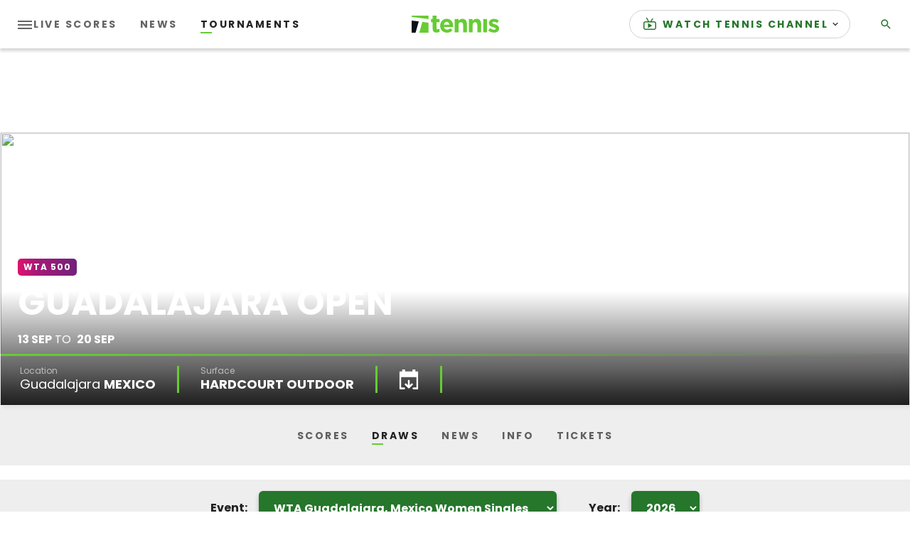

--- FILE ---
content_type: application/javascript
request_url: https://www.tennis.com/assets/js/plugins/tournament-calendar.61c7e31be690e28901fd.js
body_size: 262
content:
"use strict";(self.webpackChunk_template_frontend=self.webpackChunk_template_frontend||[]).push([[3816],{6570:function(e,t,n){n.r(t),n.d(t,{default:function(){return i}});var a=n(4692),s=n.n(a),c=n(2543),l=n(1807),r=n(5262);class i{constructor(e){this.$element=s()(e)}async showCalendar(e){const t=e.getAttribute("data-tournamentId");await(0,r.j5)("/calendar/tournament/"+t)}checkEmptyChampions(){const e=s()(l.Au6);if(!(0,c.isNil)(e)){if(e.length>1){let t="";const n=this.$element.data(l.jU0);(0,c.isNil)(n)||""===n||(t=n.replace(/\+/g," "),s()(e).eq(0).html(t),s()(e).eq(0).addClass(l.UjW),s()(e).eq(1).remove())}}}init(){document.querySelectorAll("[js-tournament-calendar]").forEach(e=>{e.addEventListener("click",async()=>this.showCalendar(e))}),this.checkEmptyChampions()}}}}]);
//# sourceMappingURL=tournament-calendar.61c7e31be690e28901fd.js.map

--- FILE ---
content_type: application/javascript
request_url: https://www.tennis.com/assets/js/plugins/tournament-draws.cca1fb3561b8868fc968.js
body_size: 1759
content:
"use strict";(self.webpackChunk_template_frontend=self.webpackChunk_template_frontend||[]).push([[1179],{329:function(t,e,r){r.r(e),r.d(e,{default:function(){return c}});var s=r(2543),n=r(4692),a=r.n(n),i=r(2398),o=r(1112),d=r(6450),h=r(1807),l=r(9975);class c{constructor(){this.tournamentDraws=a()("[js-tournament-draws]")[0],this.panelDraws=a()("[js-draw-panel]")[0],this.selectorIdentifier="js-draw-panel-selector",this.selectorAttr="[js-draw-panel-selector]",this.panelRoundAttr="[js-draw-panel-round]",this.tournamentDrawsPanelAttr="[js-draw-panel]",this.tournamentDrawsRoundsAttr="[js-draw-rounds]",this.tournamentDrawsRoundsWrapperAttr="[js-draw-rounds-wrapper]",this.roundsAttr="[js-draw-rounds]",this.roundAttr="[js-draw-round]",this.matchesAttr="[js-draw-matches]",this.filterEventIdentifier="js-draw-filter-event",this.filterEventAttr="[js-draw-filter-event]",this.filterYearIdentifier="js-draw-filter-year",this.filterYearAttr="[js-draw-filter-year]",this.spinnerContainerAttr="[js-spinner-container]",this.errorMessageAttr="[js-error-message]",this.matchTopMargin=120,this.roundLeftMargin=5,this.mobileZoom=.4,this.tabletSize=768,this.activeRound=this.tournamentDraws.dataset.activeRound,this.service=new o.A,this.matchLiveUpdate=new d.default,this.localTime=new l.default,this.localItems=[],this.focusOnActiveRound()}focusOnActiveRound(){const t=this.tournamentDraws.querySelectorAll(this.panelRoundAttr);(0,s.forEach)(t,t=>{if(t.dataset.roundSlug===this.activeRound){const e=t.querySelectorAll(this.selectorAttr)[0];this.moveToMatch(e)}})}moveToMatch(t){const e=this.panelDraws.querySelectorAll(this.selectorAttr);(0,s.forEach)(e,function(t){t.classList.remove(h.xyu)}),t.classList.add(h.xyu);const r=t.dataset,n=a()(this.roundsAttr),i=`${this.roundAttr}:nth-child(${r.roundIndex})`,o=a()(i);let d=o.position().left;window.innerWidth<this.tabletSize&&(d/=this.mobileZoom),n.animate({scrollLeft:d+n.scrollLeft()+this.roundLeftMargin},h.OGb);const l=o.find(this.matchesAttr),c=l.children().length/r.matchesGroups,u=0+(r.matchesIndex-1)*c,m=l.children()[u],w=window.scrollY+m.getBoundingClientRect().top-this.matchTopMargin;navigator.userAgent.match(/(iPod|iPhone|iPad|Android)/)?window.scrollTo(0,w):a()("html, body").animate({scrollTop:w},h.OGb)}_updateDataJsonAttributes(t,e,r){a().extend(!0,t.JSON,{Module:{EventId:e,Season:r,IsLazyLoadCall:!0}}),t.$target.attr("data-json-module",JSON.stringify(t.JSON))}async loadNewContent(){const t=a()(this.filterEventAttr).val(),e=a()(this.filterYearAttr).val(),r=a()(this.spinnerContainerAttr),s={};s.$target=a()(this.tournamentDraws);const n=s.$target.attr("data-json-module");s.JSON=JSON.parse(n),this._updateDataJsonAttributes(s,t,e),r.removeClass(h.Avi),window.dispatchEvent(new CustomEvent(h.XxP)),await this.service.initByElement(!1,s.$target,!0,!1,!1,!1,!0).then(t=>{t?(this.setPolling(),this.toLocalTime(),this.setCardsContainerHeight()):(this.removeSpinner(),this.showErrorMessage())}).catch(t=>{this.showErrorMessage(),this.removeSpinner(),console.warn(t)})}removeSpinner(){a()(this.spinnerContainerAttr).addClass(h.Avi)}showErrorMessage(){a()(this.errorMessageAttr).removeClass(h.Avi),a()(this.tournamentDrawsPanelAttr).addClass(h.Avi),a()(this.tournamentDrawsRoundsAttr).addClass(h.Avi)}setCardsContainerHeight(){if(window.innerWidth<this.tabletSize){const t=a()(this.tournamentDrawsRoundsAttr).height()*this.mobileZoom;a()(this.tournamentDrawsRoundsWrapperAttr).height(t)}else a()(this.tournamentDrawsRoundsWrapperAttr).height("auto")}setPolling(){this.liveItems=(0,i.x)(h.TDv),this.liveItems&&this.matchLiveUpdate.initItems()}setEventListners(){const t=this;this.tournamentDraws.addEventListener("click",function(e){e.target.hasAttribute(t.selectorIdentifier)?t.moveToMatch.bind(t)(e.target):e.target.parentElement.hasAttribute(t.selectorIdentifier)&&t.moveToMatch.bind(t)(e.target.parentElement)}),this.tournamentDraws.addEventListener("change",async function(e){(e.target.hasAttribute(t.filterEventIdentifier)||e.target.hasAttribute(t.filterYearIdentifier))&&await t.loadNewContent.bind(t)()}),window.addEventListener(h.A4q,()=>{this.setCardsContainerHeight()})}toLocalTime(){this.localItems=(0,i.x)(h.qZz),this.localTime.initItems(this.localItems)}init(){this.setEventListners(),this.setCardsContainerHeight()}}},1112:function(t,e,r){r.d(e,{A:function(){return o}});var s=r(7536),n=r(4692),a=r.n(n),i=r(1807);class o{async _getLazyModule(t){const e={data:JSON.stringify(t)};try{return await(0,s.A)({method:"get",url:"/api/lazy/load",params:e,responseType:"text"})}catch(t){console.error(t)}}_getModuleConfig(t){return t[0].hasAttribute("data-json-module")?JSON.parse(t[0].getAttribute("data-json-module")):{}}_addContentToTarget(t,e){t.html(e)}_replaceContentToTarget(t,e){t.replaceWith(e)}_appendAfterResponse(t,e){t.after(e)}_refactorContent(t){for(let e=1;e<t.length;e++)void 0!==t[e].dataset&&this._appendAfterResponse(a()(t[0]),t[e])}async initByElement(t,e,r,s,n,o,d){const h={};h.$target=a()(e),h.moduleConfig=this._getModuleConfig(h.$target);const l=await this._getLazyModule(h.moduleConfig);if(!l)return;const c=a()(l.data);s&&c.removeAttr("data-plugin"),n&&c.removeAttr("data-json-module"),o&&c.removeAttr("data-options");let u=c[0];return t&&(u=c),r?d&&void 0===u||this._replaceContentToTarget(h.$target,u):this._addContentToTarget(h.$target,u),!t&&c.length>0&&this._refactorContent(c),a()(window).trigger(i.xe8,{}),l.data}}}}]);
//# sourceMappingURL=tournament-draws.cca1fb3561b8868fc968.js.map

--- FILE ---
content_type: application/javascript
request_url: https://api.lightboxcdn.com/z9gd/43117/www.tennis.com/jsonp/z?cb=1768730254012&dre=l&callback=jQuery36409646021562077827_1768730253976&_=1768730253977
body_size: 1106
content:
jQuery36409646021562077827_1768730253976({"response":"[base64].AQEXHPWSWioDjOHmC7b2wA5ZxgThlCv2liOvCeom-.3D9ShsHAlDYTO47L9lvONsgEd0EAAX1PQA","dre":"l","success":true});

--- FILE ---
content_type: application/javascript; charset=utf-8
request_url: https://fundingchoicesmessages.google.com/f/AGSKWxWxFzO6g2YnC8J5QId-iP2wucfvR--PhSZU0pI1E45NRM_XN7U3ZP9XW7vHL8iZO79Vv7Yb7ebiSCtGIb2r0CNq16hKsXwPWWqNnxJKTrKhkrDaHdXrGZsnv3_BLG6QHYpUXfqdZDJkP8mpArS5vYykh8Qqf5dlHrb25-znsLxIEfaGluN5w92SBJdq/_/ad02/background_/adchannel_/adtools2./ads/bg__160_600_
body_size: -1292
content:
window['b62bf9c1-bbc6-45e3-9f74-a4d1e800514f'] = true;